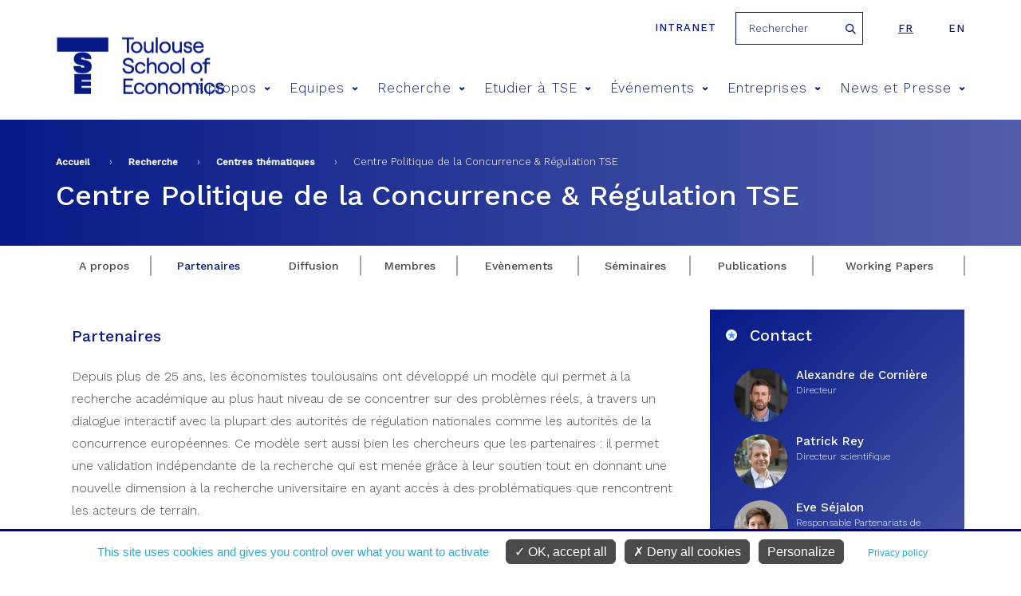

--- FILE ---
content_type: text/html; charset=utf-8
request_url: https://www.tse-fr.eu/fr/centre-concurrence-regulation?tabs=1
body_size: 10091
content:
<meta name="facebook-domain-verification" content="f517f6bbnc6xpkqiof1wu7cxsqeqm7" />
<!DOCTYPE html>
<html  lang="fr" dir="ltr" prefix="fb: https://ogp.me/ns/fb# og: https://ogp.me/ns#">
  <head>
    <meta charset="utf-8" />
<meta name="generator" content="Drupal 7 (http://drupal.org)" />
<link rel="image_src" href="https://www.tse-fr.eu/sites/default/files/TSE/images/illustrations/tse-co.jpg" />
<link rel="canonical" href="https://www.tse-fr.eu/fr/centre-concurrence-regulation" />
<link rel="shortlink" href="https://www.tse-fr.eu/fr/node/125695" />
<meta property="og:site_name" content="TSE" />
<meta property="og:type" content="article" />
<meta property="og:url" content="https://www.tse-fr.eu/fr/centre-concurrence-regulation" />
<meta property="og:title" content="Centre Politique de la Concurrence &amp; Régulation TSE" />
<meta property="og:updated_time" content="2025-10-13T18:12:23+02:00" />
<meta property="og:image" content="https://www.tse-fr.eu/sites/default/files/TSE/images/illustrations/tse-co.jpg" />
<meta property="article:published_time" content="2021-06-16T17:35:51+02:00" />
<meta property="article:modified_time" content="2025-10-13T18:12:23+02:00" />
    <title>Centre Politique de la Concurrence & Régulation TSE | TSE</title>
    <meta name="viewport" content="width=device-width, initial-scale=1.0, minimum-scale=1.0, maximum-scale=1.0,user-scalable=no"/>
    <meta name="facebook-domain-verification" content="f517f6bbnc6xpkqiof1wu7cxsqeqm7" />
    <link rel="icon" type="image/png" href="/favicon-96x96.png" sizes="96x96" />
    <link rel="icon" type="image/svg+xml" href="/favicon.svg" />
    <link rel="shortcut icon" href="/favicon.ico" />
    <link rel="apple-touch-icon" sizes="180x180" href="/apple-touch-icon.png" />
    <meta name="apple-mobile-web-app-title" content="TSE" />
    <link rel="manifest" href="/site.webmanifest" />
    <link href="https://fonts.googleapis.com/css?family=Roboto:300,400,700,900" rel="stylesheet">
    <link href="https://fonts.googleapis.com/css?family=Montserrat:300,400,500,600,700,900" rel="stylesheet">
    <link href="https://fonts.googleapis.com/css?family=Playfair+Display" rel="stylesheet">
    <link href="https://fonts.googleapis.com/css?family=Oswald:300,400,600,700" rel="stylesheet">
    <style>
@import url("https://www.tse-fr.eu/modules/aggregator/aggregator.css?t8ymnn");
@import url("https://www.tse-fr.eu/sites/all/modules/contrib/calendar/calendar/css/calendar_multiday.css?t8ymnn");
@import url("https://www.tse-fr.eu/modules/field/theme/field.css?t8ymnn");
@import url("https://www.tse-fr.eu/modules/poll/poll.css?t8ymnn");
@import url("https://www.tse-fr.eu/modules/search/search.css?t8ymnn");
@import url("https://www.tse-fr.eu/modules/user/user.css?t8ymnn");
@import url("https://www.tse-fr.eu/sites/all/modules/contrib/views/css/views.css?t8ymnn");
@import url("https://www.tse-fr.eu/sites/all/modules/contrib/ckeditor/css/ckeditor.css?t8ymnn");
</style>
<style>
@import url("https://www.tse-fr.eu/sites/all/modules/contrib/colorbox/styles/default/colorbox_style.css?t8ymnn");
@import url("https://www.tse-fr.eu/sites/all/modules/contrib/ctools/css/ctools.css?t8ymnn");
@import url("https://www.tse-fr.eu/sites/all/modules/contrib/panels/css/panels.css?t8ymnn");
@import url("https://www.tse-fr.eu/modules/locale/locale.css?t8ymnn");
@import url("https://www.tse-fr.eu/sites/all/modules/contrib/ajax_loader/css/throbber-general.css?t8ymnn");
@import url("https://www.tse-fr.eu/sites/all/modules/contrib/ajax_loader/css/circle.css?t8ymnn");
</style>
<style>
@import url("https://www.tse-fr.eu/sites/all/themes/tse/css/lib/idangerous.swiper.css?t8ymnn");
@import url("https://www.tse-fr.eu/sites/all/themes/tse/css/lib/selectric.css?t8ymnn");
@import url("https://www.tse-fr.eu/sites/all/themes/tse/css/fonts-tse.css?t8ymnn");
@import url("https://www.tse-fr.eu/sites/all/themes/tse/css/styles.css?t8ymnn");
</style>
    <script src="//ajax.googleapis.com/ajax/libs/jquery/1.12.4/jquery.min.js"></script>
<script>window.jQuery || document.write("<script src='/sites/all/modules/contrib/jquery_update/replace/jquery/1.12/jquery.min.js'>\x3C/script>")</script>
<script src="https://www.tse-fr.eu/misc/jquery-extend-3.4.0.js?v=1.12.4"></script>
<script src="https://www.tse-fr.eu/misc/jquery-html-prefilter-3.5.0-backport.js?v=1.12.4"></script>
<script src="https://www.tse-fr.eu/misc/jquery.once.js?v=1.2"></script>
<script src="https://www.tse-fr.eu/misc/drupal.js?t8ymnn"></script>
<script src="https://www.tse-fr.eu/sites/all/modules/contrib/jquery_update/js/jquery_browser.js?v=0.0.1"></script>
<script src="https://www.tse-fr.eu/sites/all/modules/contrib/jquery_update/replace/ui/external/jquery.cookie.js?v=67fb34f6a866c40d0570"></script>
<script src="https://www.tse-fr.eu/sites/all/modules/contrib/jquery_update/replace/jquery.form/4/jquery.form.min.js?v=4.2.1"></script>
<script src="https://www.tse-fr.eu/misc/form-single-submit.js?v=7.102"></script>
<script src="https://www.tse-fr.eu/misc/ajax.js?v=7.102"></script>
<script src="https://www.tse-fr.eu/sites/all/modules/contrib/jquery_update/js/jquery_update.js?v=0.0.1"></script>
<script src="https://www.tse-fr.eu/sites/all/modules/contrib/entityreference/js/entityreference.js?t8ymnn"></script>
<script src="https://www.tse-fr.eu/sites/all/modules/custom/services/js/services.js?t8ymnn"></script>
<script src="https://www.tse-fr.eu/sites/all/modules/cc/webform_paypal/webform_paypal.js?t8ymnn"></script>
<script src="https://www.tse-fr.eu/sites/default/files/languages/fr_gar9CTatEnLB_K1CJAOzazQQ86ASO-mc5j1xzpc8ZZo.js?t8ymnn"></script>
<script src="https://www.tse-fr.eu/sites/all/modules/contrib/colorbox/js/colorbox.js?t8ymnn"></script>
<script src="https://www.tse-fr.eu/sites/all/modules/contrib/colorbox/styles/default/colorbox_style.js?t8ymnn"></script>
<script src="https://www.tse-fr.eu/sites/all/modules/contrib/colorbox/js/colorbox_load.js?t8ymnn"></script>
<script src="https://www.tse-fr.eu/sites/all/modules/contrib/views/js/base.js?t8ymnn"></script>
<script src="https://www.tse-fr.eu/misc/progress.js?v=7.102"></script>
<script src="https://www.tse-fr.eu/sites/all/modules/contrib/views/js/ajax_view.js?t8ymnn"></script>
<script src="https://www.tse-fr.eu/sites/all/themes/tse/js/lib/modernizr.js?t8ymnn"></script>
<script src="https://www.tse-fr.eu/sites/all/themes/tse/js/lib/idangerous.swiper.min.js?t8ymnn"></script>
<script src="https://www.tse-fr.eu/sites/all/themes/tse/js/lib/jquery.hoverIntent.minified.js?t8ymnn"></script>
<script src="https://www.tse-fr.eu/sites/all/themes/tse/js/lib/jquery.selectric.min.js?t8ymnn"></script>
<script src="https://www.tse-fr.eu/sites/all/themes/tse/js/script.js?t8ymnn"></script>
<script>jQuery.extend(Drupal.settings, {"basePath":"\/","pathPrefix":"fr\/","setHasJsCookie":0,"ajaxPageState":{"theme":"tse","theme_token":"Os-fvhefe1eNxumHQY0iHfT2UZSWk1oyLuDm7u83tvI","jquery_version":"1.12","jquery_version_token":"Y-j2uqRIP1PEW7lE8enb_JvGk2HfJA9z0D7NsbOzsqE","js":{"sites\/all\/modules\/contrib\/views_infinite_scroll\/views-infinite-scroll.js":1,"sites\/all\/modules\/contrib\/ajax_loader\/js\/ajax-loader.js":1,"\/\/ajax.googleapis.com\/ajax\/libs\/jquery\/1.12.4\/jquery.min.js":1,"0":1,"misc\/jquery-extend-3.4.0.js":1,"misc\/jquery-html-prefilter-3.5.0-backport.js":1,"misc\/jquery.once.js":1,"misc\/drupal.js":1,"sites\/all\/modules\/contrib\/jquery_update\/js\/jquery_browser.js":1,"sites\/all\/modules\/contrib\/jquery_update\/replace\/ui\/external\/jquery.cookie.js":1,"sites\/all\/modules\/contrib\/jquery_update\/replace\/jquery.form\/4\/jquery.form.min.js":1,"misc\/form-single-submit.js":1,"misc\/ajax.js":1,"sites\/all\/modules\/contrib\/jquery_update\/js\/jquery_update.js":1,"sites\/all\/modules\/contrib\/entityreference\/js\/entityreference.js":1,"sites\/all\/modules\/custom\/services\/js\/services.js":1,"sites\/all\/modules\/cc\/webform_paypal\/webform_paypal.js":1,"public:\/\/languages\/fr_gar9CTatEnLB_K1CJAOzazQQ86ASO-mc5j1xzpc8ZZo.js":1,"sites\/all\/modules\/contrib\/colorbox\/js\/colorbox.js":1,"sites\/all\/modules\/contrib\/colorbox\/styles\/default\/colorbox_style.js":1,"sites\/all\/modules\/contrib\/colorbox\/js\/colorbox_load.js":1,"sites\/all\/modules\/contrib\/views\/js\/base.js":1,"misc\/progress.js":1,"sites\/all\/modules\/contrib\/views\/js\/ajax_view.js":1,"sites\/all\/themes\/tse\/js\/lib\/modernizr.js":1,"sites\/all\/themes\/tse\/js\/lib\/idangerous.swiper.min.js":1,"sites\/all\/themes\/tse\/js\/lib\/jquery.hoverIntent.minified.js":1,"sites\/all\/themes\/tse\/js\/lib\/jquery.selectric.min.js":1,"sites\/all\/themes\/tse\/js\/script.js":1},"css":{"modules\/system\/system.base.css":1,"modules\/system\/system.menus.css":1,"modules\/system\/system.messages.css":1,"modules\/system\/system.theme.css":1,"modules\/aggregator\/aggregator.css":1,"sites\/all\/modules\/contrib\/calendar\/calendar\/css\/calendar_multiday.css":1,"modules\/comment\/comment.css":1,"modules\/field\/theme\/field.css":1,"modules\/node\/node.css":1,"modules\/poll\/poll.css":1,"modules\/search\/search.css":1,"modules\/user\/user.css":1,"sites\/all\/modules\/contrib\/views\/css\/views.css":1,"sites\/all\/modules\/contrib\/ckeditor\/css\/ckeditor.css":1,"sites\/all\/modules\/contrib\/colorbox\/styles\/default\/colorbox_style.css":1,"sites\/all\/modules\/contrib\/ctools\/css\/ctools.css":1,"sites\/all\/modules\/contrib\/panels\/css\/panels.css":1,"modules\/locale\/locale.css":1,"sites\/all\/modules\/contrib\/ajax_loader\/css\/throbber-general.css":1,"sites\/all\/modules\/contrib\/ajax_loader\/css\/circle.css":1,"sites\/all\/themes\/zen\/system.base.css":1,"sites\/all\/themes\/zen\/system.menus.css":1,"sites\/all\/themes\/zen\/system.messages.css":1,"sites\/all\/themes\/zen\/system.theme.css":1,"sites\/all\/themes\/zen\/comment.css":1,"sites\/all\/themes\/zen\/node.css":1,"sites\/all\/themes\/tse\/css\/lib\/idangerous.swiper.css":1,"sites\/all\/themes\/tse\/css\/lib\/selectric.css":1,"sites\/all\/themes\/tse\/css\/fonts-tse.css":1,"sites\/all\/themes\/tse\/css\/styles.css":1}},"colorbox":{"opacity":"0.85","current":"{current} sur {total}","previous":"\u00ab Pr\u00e9c.","next":"Suivant \u00bb","close":"Fermer","maxWidth":"98%","maxHeight":"98%","fixed":true,"mobiledetect":true,"mobiledevicewidth":"480px","file_public_path":"\/sites\/default\/files","specificPagesDefaultValue":"admin*\nimagebrowser*\nimg_assist*\nimce*\nnode\/add\/*\nnode\/*\/edit\nprint\/*\nprintpdf\/*\nsystem\/ajax\nsystem\/ajax\/*"},"better_exposed_filters":{"views":{"groupe_visuel":{"displays":{"block":{"filters":[]}}},"bloc_partenaires":{"displays":{"block":{"filters":[]}}},"focus":{"displays":{"t2":{"filters":[]}}},"membres":{"displays":{"block_8":{"filters":[]}}},"references_objets_oai":{"displays":{"groups_events_incom":{"filters":[]},"groups_events_past":{"filters":[]},"block_7":{"filters":[]}}}}},"urlIsAjaxTrusted":{"\/fr\/centre-concurrence-regulation?tabs=1":true,"\/fr\/views\/ajax":true},"views_infinite_scroll":{"img_path":"https:\/\/www.tse-fr.eu\/sites\/all\/modules\/contrib\/views_infinite_scroll\/images\/ajax-loader.gif","scroll_threshold":200},"views":{"ajax_path":"\/fr\/views\/ajax","ajaxViews":{"views_dom_id:48ac516618235223f8a99f1bdb54964b":{"view_name":"membres","view_display_id":"block_8","view_args":"1777+86109\/125499","view_path":"node\/125695","view_base_path":"people","view_dom_id":"48ac516618235223f8a99f1bdb54964b","pager_element":0},"views_dom_id:ebde0d68dac9daf0de2b61e34437252e":{"view_name":"references_objets_oai","view_display_id":"groups_events_incom","view_args":"tse:program:competition_regulation\/837+842+853\/3881\/all","view_path":"node\/125695","view_base_path":"research\/publications","view_dom_id":"ebde0d68dac9daf0de2b61e34437252e","pager_element":0},"views_dom_id:7913e1f63145649631f1774477e03955":{"view_name":"references_objets_oai","view_display_id":"groups_events_past","view_args":"tse:program:competition_regulation\/837+842+853\/3881\/all","view_path":"node\/125695","view_base_path":"research\/publications","view_dom_id":"7913e1f63145649631f1774477e03955","pager_element":0},"views_dom_id:fcb65d58730aa6ce89f8ea9c90d33d33":{"view_name":"references_objets_oai","view_display_id":"groups_events_incom","view_args":"tse:program:competition_regulation\/831\/5008\/all","view_path":"node\/125695","view_base_path":"research\/publications","view_dom_id":"fcb65d58730aa6ce89f8ea9c90d33d33","pager_element":0},"views_dom_id:01387b06a8b2ceb4d6736f49fcabf24c":{"view_name":"references_objets_oai","view_display_id":"groups_events_past","view_args":"tse:program:competition_regulation\/831\/5008\/all","view_path":"node\/125695","view_base_path":"research\/publications","view_dom_id":"01387b06a8b2ceb4d6736f49fcabf24c","pager_element":0},"views_dom_id:7a1dad1f47ef7a71db6debfef1e26c87":{"view_name":"references_objets_oai","view_display_id":"block_7","view_args":"tse:program:competition_regulation\/829+835+843+844+848","view_path":"node\/125695","view_base_path":"research\/publications","view_dom_id":"7a1dad1f47ef7a71db6debfef1e26c87","pager_element":0},"views_dom_id:6d245b77f7171d1f5988cfd14b172ee0":{"view_name":"references_objets_oai","view_display_id":"block_7","view_args":"tse:program:competition_regulation\/845","view_path":"node\/125695","view_base_path":"research\/publications","view_dom_id":"6d245b77f7171d1f5988cfd14b172ee0","pager_element":0}}},"ajaxThrobber":{"markup":"\u003Cdiv class=\u0022ajax-throbber sk-circle\u0022\u003E\n              \u003Cdiv class=\u0022sk-circle1 sk-child\u0022\u003E\u003C\/div\u003E\n              \u003Cdiv class=\u0022sk-circle2 sk-child\u0022\u003E\u003C\/div\u003E\n              \u003Cdiv class=\u0022sk-circle3 sk-child\u0022\u003E\u003C\/div\u003E\n              \u003Cdiv class=\u0022sk-circle4 sk-child\u0022\u003E\u003C\/div\u003E\n              \u003Cdiv class=\u0022sk-circle5 sk-child\u0022\u003E\u003C\/div\u003E\n              \u003Cdiv class=\u0022sk-circle6 sk-child\u0022\u003E\u003C\/div\u003E\n              \u003Cdiv class=\u0022sk-circle7 sk-child\u0022\u003E\u003C\/div\u003E\n              \u003Cdiv class=\u0022sk-circle8 sk-child\u0022\u003E\u003C\/div\u003E\n              \u003Cdiv class=\u0022sk-circle9 sk-child\u0022\u003E\u003C\/div\u003E\n              \u003Cdiv class=\u0022sk-circle10 sk-child\u0022\u003E\u003C\/div\u003E\n              \u003Cdiv class=\u0022sk-circle11 sk-child\u0022\u003E\u003C\/div\u003E\n              \u003Cdiv class=\u0022sk-circle12 sk-child\u0022\u003E\u003C\/div\u003E\n            \u003C\/div\u003E","hideAjaxMessage":1}});</script>

    <script type="text/javascript"
            src="https://www.tse-fr.eu/sites/all/modules/custom/cc_rgpd/js/tarteaucitron/tarteaucitron.js"></script>
    <script type="text/javascript">
      tarteaucitron.init({
        "privacyUrl": "/legal-information", /* Privacy policy url */

        "hashtag": "#cookie", /* Open the panel with this hashtag */
        "cookieName": "tarteaucitron", /* Cookie name */

        "orientation": "bottom", /* Banner position (top - bottom) */

        "groupServices": false, /* Group services by category */

        "showAlertSmall": false, /* Show the small banner on bottom right */
        "cookieslist": false, /* Show the cookie list */

        "closePopup": false, /* Show a close X on the banner */

        "showIcon": false, /* Show cookie icon to manage cookies */
        //"iconSrc": "", /* Optionnal: URL or base64 encoded image */
        "iconPosition": "BottomRight", /* BottomRight, BottomLeft, TopRight and TopLeft */

        "adblocker": false, /* Show a Warning if an adblocker is detected */

        "DenyAllCta" : true, /* Show the deny all button */
        "AcceptAllCta" : true, /* Show the accept all button when highPrivacy on */
        "highPrivacy": true, /* HIGHLY RECOMMANDED Disable auto consent */

        "handleBrowserDNTRequest": false, /* If Do Not Track == 1, disallow all */

        "removeCredit": true, /* Remove credit link */
        "moreInfoLink": true, /* Show more info link */

        "useExternalCss": false, /* If false, the tarteaucitron.css file will be loaded */
        "useExternalJs": false, /* If false, the tarteaucitron.js file will be loaded */

        //"cookieDomain": ".my-multisite-domaine.fr", /* Shared cookie for multisite */

        "readmoreLink": "", /* Change the default readmore link */

        "mandatory": true, /* Show a message about mandatory cookies */
      });

      // Matomo
      tarteaucitron.user.matomoId = 1;
      tarteaucitron.user.matomoHost = "https://tsefr.matomo.cloud/";
      //tarteaucitron.user.matomoHost = 'https://iast.matomo.cloude/';

            tarteaucitron.user.matomoSecId = 19;
      
      //Facebook
      tarteaucitron.user.facebookpixelId = '4504764012896974'; //'203092126865444' //le deuxième (plus ancien) est-il à mettre aussi ?
      tarteaucitron.user.facebookpixelMore = function () { /* add here your optionnal facebook pixel function */ };

      //Linkedin
      tarteaucitron.user.linkedininsighttag = '2236097'; //'2013668' //le deuxième (plus ancien) est-il à mettre aussi ?

      (tarteaucitron.job = tarteaucitron.job || []).push('youtube', 'facebookpixel', 'linkedininsighttag', 'matomo');
    </script>
  </head>
  <body class="html not-front not-logged-in no-sidebars page-node page-node- page-node-125695 node-type-groupe-de-recherche gab_groupe i18n-fr section-centre-concurrence-regulation" >
    <div class="filter-hover"></div>
          <p class="skip-link__wrapper">
        <a href="#main-menu"
           class="skip-link visually-hidden visually-hidden--focusable"
           id="skip-link">Jump to navigation        </a>
      </p>
            

<header class="header" role="banner">

    <div class="center-wrap">
      <a href="https://tsefr.sharepoint.com/SitePages/Accueil.aspx"
         class="header-link"
         title="intranet"
         target="_blank"
         rel="nofollow"
      >Intranet</a>
              <form class="search-block-form" action="/fr/centre-concurrence-regulation?tabs=1" method="post" id="search-block-form--2" accept-charset="UTF-8"><div><div class="container-inline">
      <h2 class="element-invisible">Formulaire de recherche</h2>
    <div class="form-item form-type-textfield form-item-search-block-form">
  <label class="element-invisible" for="edit-search-block-form--4">Rechercher </label>
 <input title="Indiquer les termes à rechercher" placeholder="Rechercher" type="text" id="edit-search-block-form--4" name="search_block_form" value="" size="15" maxlength="128" class="form-text" />
</div>
<div class="form-actions form-wrapper" id="edit-actions--2"><input type="submit" id="edit-submit--2" name="op" value="Rechercher" class="form-submit" /></div><input type="hidden" name="form_build_id" value="form-czZXxU_pVXwFskDJN3Egl3Cl0bYEEDvYSNUePO4aVTk" />
<input type="hidden" name="form_id" value="search_block_form" />
</div>
</div></form>            

<ul class="language-switcher-locale-url"><li class="fr first active"><a href="/fr/centre-concurrence-regulation" class="language-link active" xml:lang="fr" title="Centre Politique de la Concurrence &amp; Régulation TSE">fr</a></li>
<li class="en last"><a href="/competition-regulation?lang=en" class="language-link" xml:lang="en" title="TSE Competition Policy &amp; Regulation Center">en</a></li>
</ul>    </div>

    <div class="center-wrap">
      <a href="/fr" title="Accueil"
         rel="home" class="logo"><img
                  src="/sites/all/themes/tse/images/site/logo-tse.png"
                  alt="Accueil"/></a>

      <span class="menu-mobile">
          <span>&nbsp;</span>
      </span>

      <!--      menu principal-->
      <nav class="main-menu">
    <ul>
                    <li><a href="/fr/propos-4" title="A propos">A propos<span class="icon icon-arrow-bottom"></span></a>
                                <div>
                                        <h2>A propos</h2>
                    <ul>
                                                <li><a href="/fr/apropos"><span class="icon icon-pipe"></span> Vivre l'économie</a></li>
                                                <li><a href="https://www.tse-fr.eu/fr/apropos?qt-embed_generic_tabs=1#qt-embed_generic_tabs"><span class="icon icon-pipe"></span> Notre vision</a></li>
                                                <li><a href="https://www.tse-fr.eu/fr/apropos?qt-embed_generic_tabs=2#qt-embed_generic_tabs"><span class="icon icon-pipe"></span> Gouvernance</a></li>
                                                <li><a href="https://www.tse-fr.eu/fr/apropos?qt-embed_generic_tabs=3#qt-embed_generic_tabs"><span class="icon icon-pipe"></span> Recherche</a></li>
                                                <li><a href="https://www.tse-fr.eu/fr/apropos?qt-embed_generic_tabs=4#qt-embed_generic_tabs"><span class="icon icon-pipe"></span> Education</a></li>
                                                <li><a href="https://www.tse-fr.eu/fr/apropos?qt-embed_generic_tabs=5#qt-embed_generic_tabs"><span class="icon icon-pipe"></span> Partenariats</a></li>
                                                <li><a href="https://www.tse-fr.eu/fr/apropos?qt-embed_generic_tabs=6#qt-embed_generic_tabs"><span class="icon icon-pipe"></span> Nos donateurs</a></li>
                                                <li><a href="https://www.tse-fr.eu/fr/apropos?qt-embed_generic_tabs=7#qt-embed_generic_tabs"><span class="icon icon-pipe"></span> Histoire</a></li>
                                                <li><a href="https://www.tse-fr.eu/fr/apropos?qt-embed_generic_tabs=8#qt-embed_generic_tabs"><span class="icon icon-pipe"></span> Comité anti-harcèlement CARE</a></li>
                                            </ul>
                </div>
                            </li>
                    <li><a href="/fr/people" title="Equipes">Equipes<span class="icon icon-arrow-bottom"></span></a>
                                <div>
                                            <img src="https://www.tse-fr.eu/sites/default/files/styles/main_menu_image/public/menuimage/2022_tse_group_picture_0.jpg?itok=cuhAofYL" />
                                        <h2>Equipes</h2>
                    <ul>
                                                <li><a href="/fr/people/1777/-1/-1"><span class="icon icon-pipe"></span> Professeurs</a></li>
                                                <li><a href="/fr/people/32410/-1/-1"><span class="icon icon-pipe"></span> Professeurs affiliés</a></li>
                                                <li><a href="/fr/people/86109/-1/-1"><span class="icon icon-pipe"></span> Membres associés</a></li>
                                                <li><a href="/fr/people/32414/-1/-1"><span class="icon icon-pipe"></span> Visiteurs longue durée</a></li>
                                                <li><a href="/fr/people/86110/-1/-1"><span class="icon icon-pipe"></span> Post-Docs, Ingénieurs et Assistants</a></li>
                                                <li><a href="/fr/people/32411/-1/-1"><span class="icon icon-pipe"></span> Doctorants</a></li>
                                                <li><a href="/fr/people/32412/-1/-1"><span class="icon icon-pipe"></span> Administration</a></li>
                                            </ul>
                </div>
                            </li>
                    <li><a href="/fr/recherche" title="Recherche">Recherche<span class="icon icon-arrow-bottom"></span></a>
                                <div>
                                            <img src="https://www.tse-fr.eu/sites/default/files/styles/main_menu_image/public/menuimage/chercheurs_tse_28.jpg?itok=OH9D3z1C" />
                                        <h2>Recherche</h2>
                    <ul>
                                                <li><a href="/fr/groupes-thematiques"><span class="icon icon-pipe"></span> Groupes thématiques en économie</a></li>
                                                <li><a href="/fr/groups/departement-deconomie"><span class="icon icon-pipe"></span> Département d'Economie (en anglais)</a></li>
                                                <li><a href="https://www.tse-fr.eu/fr/departement-de-mathematiques-et-statistique"><span class="icon icon-pipe"></span> Département de Mathématiques et Statistique</a></li>
                                                <li><a href="/fr/departement-des-sciences-sociales-et-comportementales"><span class="icon icon-pipe"></span> Département sciences sociales et comportementales</a></li>
                                                <li><a href="/fr/research/publications"><span class="icon icon-pipe"></span> Publications</a></li>
                                                <li><a href="/fr/resumes-de-publications-recentes"><span class="icon icon-pipe"></span> Catalogue de résumés de publications récentes</a></li>
                                                <li><a href="https://www.tse-fr.eu/fr/tsepartenariat"><span class="icon icon-pipe"></span> Recherche partenariale</a></li>
                                                <li><a href="https://www.tse-fr.eu/fr/tsepartenariat?qt-embed_generic_tabs=2#qt-embed_generic_tabs"><span class="icon icon-pipe"></span> Centres thématiques</a></li>
                                                <li><a href="/fr/projets-recherche"><span class="icon icon-pipe"></span> Bourses et financements</a></li>
                                                <li><a href="/fr/node/116792"><span class="icon icon-pipe"></span> Job market</a></li>
                                                <li><a href="/fr/laboratoire-deconomie-experimentale"><span class="icon icon-pipe"></span> Laboratoire d'économie expérimentale</a></li>
                                                <li><a href="/fr/bibliotheques"><span class="icon icon-pipe"></span> Bibliothèques</a></li>
                                                <li><a href="/fr/donnees-et-calcul"><span class="icon icon-pipe"></span> Données et Calcul</a></li>
                                                <li><a href="/fr/departement-de-mathematiques-et-statistique"><span class="icon icon-pipe"></span> Département de Mathématiques et Statistique</a></li>
                                                <li><a href="/fr/notices-dinformation-rgpd-tse"><span class="icon icon-pipe"></span> Notices d'information RGPD</a></li>
                                            </ul>
                </div>
                            </li>
                    <li><a href="/fr/former-les-talents-de-demain" title="Etudier à TSE">Etudier à TSE<span class="icon icon-arrow-bottom"></span></a>
                                <div>
                                            <img src="https://www.tse-fr.eu/sites/default/files/styles/main_menu_image/public/menuimage/34614005665_7107abd6fd_k.jpg?itok=FXsPqkne" />
                                        <h2>Etudier à TSE</h2>
                    <ul>
                                                <li><a href="/fr/admission"><span class="icon icon-pipe"></span> Admissions</a></li>
                                                <li><a href="/fr/licences"><span class="icon icon-pipe"></span> Licences</a></li>
                                                <li><a href="/fr/masters-doctorats"><span class="icon icon-pipe"></span> Masters</a></li>
                                                <li><a href="/fr/diplomes-duniversite"><span class="icon icon-pipe"></span> Diplômes d'université</a></li>
                                                <li><a href="/fr/programme-doctoral"><span class="icon icon-pipe"></span> Doctorat</a></li>
                                                <li><a href="https://www.tse-fr.eu/fr/programme-doctoral?qt-embed_generic_tabs=1#qt-embed_generic_tabs"><span class="icon icon-pipe"></span> Placement de nos doctorants</a></li>
                                                <li><a href="https://www.tse-fr.eu/job-market-candidates-tse"><span class="icon icon-pipe"></span> Job market de nos doctorants</a></li>
                                                <li><a href="https://www.tse-fr.eu/executive-education"><span class="icon icon-pipe"></span> Executive Education</a></li>
                                                <li><a href="https://www.tse-fr.eu/toulouse-summer-school-quantitative-social-sciences"><span class="icon icon-pipe"></span> Summer School</a></li>
                                                <li><a href="/fr/campus"><span class="icon icon-pipe"></span> Campus / Vie étudiante</a></li>
                                                <li><a href="/fr/international"><span class="icon icon-pipe"></span> International</a></li>
                                                <li><a href="/fr/mobilite-et-cesure"><span class="icon icon-pipe"></span> Mobilité et césure</a></li>
                                                <li><a href="/fr/carrieres-etudiants-tse"><span class="icon icon-pipe"></span> Carrières</a></li>
                                                <li><a href="/fr/scolarite"><span class="icon icon-pipe"></span> Scolarité</a></li>
                                                <li><a href="/fr/alumni-community"><span class="icon icon-pipe"></span> Alumni</a></li>
                                                <li><a href="/fr/Students_chat"><span class="icon icon-pipe"></span> Discuter avec nos étudiants</a></li>
                                                <li><a href="https://tse-junior.com/"><span class="icon icon-pipe"></span> TSE Junior Etudes</a></li>
                                            </ul>
                </div>
                            </li>
                    <li><a href="/fr/events/conferences" title="Événements">Événements<span class="icon icon-arrow-bottom"></span></a>
                                <div>
                                            <img src="https://www.tse-fr.eu/sites/default/files/styles/main_menu_image/public/menuimage/conference_0.jpg?itok=1z58YKK6" />
                                        <h2>Événements</h2>
                    <ul>
                                                <li><a href="/fr/events/conferences"><span class="icon icon-pipe"></span> Conférences</a></li>
                                                <li><a href="/fr/events/seminars"><span class="icon icon-pipe"></span> Séminaires</a></li>
                                                <li><a href="/fr/prix-tse"><span class="icon icon-pipe"></span> Prix TSE</a></li>
                                                <li><a href="/fr/futurapolis-planete"><span class="icon icon-pipe"></span> Futurapolis Planète</a></li>
                                                <li><a href="https://www.tse-fr.eu/sites/default/files/TSE/documents/doc/visiteurs/planning.visiteurs.pdf"><span class="icon icon-pipe"></span> Visiteurs de la semaine</a></li>
                                            </ul>
                </div>
                            </li>
                    <li><a href="/fr/entreprises" title="Entreprises">Entreprises<span class="icon icon-arrow-bottom"></span></a>
                                <div>
                                            <img src="https://www.tse-fr.eu/sites/default/files/styles/main_menu_image/public/menuimage/conference_forum_1.jpg?itok=BmtrvkAk" />
                                        <h2>Entreprises</h2>
                    <ul>
                                                <li><a href="/fr/campagne_tse_faire_un_don"><span class="icon icon-pipe"></span> Giving to TSE - Faire un don</a></li>
                                                <li><a href="/fr/carrieres-employeurs"><span class="icon icon-pipe"></span> Relations Ecole Entreprises</a></li>
                                                <li><a href="https://www.tse-fr.eu/fr/carrieres-employeurs?qt-embed_generic_tabs=2#qt-embed_generic_tabs"><span class="icon icon-pipe"></span> Verser la taxe d'apprentissage</a></li>
                                                <li><a href="/fr/tsepartenariat"><span class="icon icon-pipe"></span> Recherche partenariale</a></li>
                                                <li><a href="https://www.tse-fr.eu/fr/alumni-community"><span class="icon icon-pipe"></span> Relations alumni</a></li>
                                                <li><a href="https://www.tse-fr.eu/executive-education"><span class="icon icon-pipe"></span> Executive Education</a></li>
                                            </ul>
                </div>
                            </li>
                    <li><a href="/fr/news-et-presse" title="News et Presse">News et Presse<span class="icon icon-arrow-bottom"></span></a>
                                <div>
                                        <h2>News et Presse</h2>
                    <ul>
                                                <li><a href="/fr/debate/all"><span class="icon icon-pipe"></span> Tribunes</a></li>
                                                <li><a href="/fr/news/all"><span class="icon icon-pipe"></span> Les actualités</a></li>
                                                <li><a href="/fr/media/documents"><span class="icon icon-pipe"></span> Média/Presse</a></li>
                                                <li><a href="/fr/tse-mag"><span class="icon icon-pipe"></span> Magazines</a></li>
                                                <li><a href="/fr/rapports-dactivite-TSE"><span class="icon icon-pipe"></span> Rapports d'activité</a></li>
                                                <li><a href="/fr/headline-research/all"><span class="icon icon-pipe"></span> Recherche à la une</a></li>
                                            </ul>
                </div>
                            </li>
            </ul>
</nav>
        <!--      recherche-->

              </div>
</header>
<section>
  <div class="bloc-titre">
      <div class="center-wrap">
      <!--  -->        <nav class="breadcrumb" role="navigation"><h2 class="breadcrumb__title">Vous êtes ici</h2><ol class="breadcrumb__list"><li class="breadcrumb__item"><a href="/fr">Accueil</a><span class="breadcrumb__separator"> › </span></li><li class="breadcrumb__item"><a href="/fr/recherche">Recherche</a><span class="breadcrumb__separator"> › </span></li><li class="breadcrumb__item"><a href="https://www.tse-fr.eu/fr/tsepartenariat?qt-embed_generic_tabs=2#qt-embed_generic_tabs">Centres thématiques</a><span class="breadcrumb__separator"> › </span></li><li class="breadcrumb__item">Centre Politique de la Concurrence &amp; Régulation TSE</li></ol></nav>      <!--    <a href="#skip-link" class="visually-hidden visually-hidden--focusable" id="main-content">Back to top</a>-->
      <!--  -->                    <h1 class="titre1">Centre Politique de la Concurrence &amp; Régulation TSE</h1>
                      </div>
  </div>
    
<!--  -->        


<article class="node node-groupe-de-recherche view-mode-full node-125695">
  <div class="menu-interne onglets-large">
    <ul>
              <li class=""><a href="/fr/centre-concurrence-regulation?tabs=0" class="active">A propos</a></li>
              <li class="active"><a href="/fr/centre-concurrence-regulation?tabs=1" class="active">Partenaires</a></li>
              <li class=""><a href="/fr/centre-concurrence-regulation?tabs=2" class="active">Diffusion</a></li>
              <li class=""><a href="/fr/centre-concurrence-regulation?tabs=3" class="active">Membres</a></li>
              <li class=""><a href="/fr/centre-concurrence-regulation?tabs=4" class="active">Evènements</a></li>
              <li class=""><a href="/fr/centre-concurrence-regulation?tabs=5" class="active">Séminaires</a></li>
              <li class=""><a href="/fr/centre-concurrence-regulation?tabs=6" class="active">Publications</a></li>
              <li class=""><a href="/fr/centre-concurrence-regulation?tabs=7" class="active">Working Papers</a></li>
          </ul>
  </div>
  <div class="center-wrap">


          <div class="col">
          <h3>Partenaires</h3><div class="chapeau"><p></p></div><div class="contenu"><p>Depuis plus de 25 ans, les économistes toulousains ont développé un modèle qui permet à la recherche académique au plus haut niveau de se concentrer sur des problèmes réels, à travers un dialogue interactif avec la plupart des autorités de régulation nationales comme les autorités de la concurrence européennes. Ce modèle sert aussi bien les chercheurs que les partenaires : il permet une validation indépendante de la recherche qui est menée grâce à leur soutien tout en donnant une nouvelle dimension à la recherche universitaire en ayant accès à des problématiques que rencontrent les acteurs de terrain.</p>
<p>Nos partenaires contribuent aux activités scientifiques du Centre Politique de la Concurrence &amp; Régulation. Leur soutien est essentiel pour aider le Centre à devenir l'un des meilleurs centres de recherche axés sur l'économie de la concurrence &amp; régulation.</p>
<ul>
<li>Autorité de la Régulation des Transport (ART)</li>
<li><a href="/fr/groups/partenariat-joint-research-center-tse">Joint Research Center</a> (JRC)</li>
<li><a href="/fr/groups/partenariat-autorites-nationales-de-la-concurrence-nordiques-tse">Autorités nationales de la concurrence</a> (ANC) nordiques - Danemark, Islande, Finlande et Norvège</li>
</ul>
</div>        </div>
    
<!--    Right col-->
        <div class="col">
      
      <div class="b-infos people">
      <h2>Contact</h2>
            <ul>
                  <li>
                        <a href="/fr/people/alexandre-de-corniere">
              
              <figure><img src="https://www.tse-fr.eu/sites/default/files/styles/member_external/public/externals/1570a79464fb1126363d7ff0921f1e7b.png?itok=K93u88aC" width="130" height="130" alt="Alexandre de Cornière" /></figure>              <span>Alexandre de Cornière</span>
              <span class="function">Directeur</span>
                          </a>
                    </li>
                  <li>
                        <a href="/fr/people/patrick-rey">
              
              <figure><img src="https://www.tse-fr.eu/sites/default/files/styles/member_external/public/externals/709f2c0d335fc19ddfe6ba5ec47647ab.jpg?itok=wBWMGjC1" width="130" height="130" alt="Patrick Rey" /></figure>              <span>Patrick Rey</span>
              <span class="function">Directeur scientifique</span>
                          </a>
                    </li>
                  <li>
                        <a href="/fr/people/eve-sejalon">
              
              <figure><img src="https://www.tse-fr.eu/sites/default/files/styles/member_external/public/externals/3ebc01d22990999f37143e309ccd8029.png?itok=Z4iaqS1K" width="130" height="130" alt="Eve Séjalon" /></figure>              <span>Eve Séjalon</span>
              <span class="function">Responsable Partenariats de recherche et Centres</span>
                          </a>
                    </li>
                  <li>
                        <a href="/fr/people/cecile-miglos">
              
              <figure><img src="https://www.tse-fr.eu/sites/default/files/styles/member_external/public/externals/5875e769ade7ed09cb18467de320ffbb.jpg?itok=o1EGr7v1" width="130" height="130" alt="Cécile Miglos" /></figure>              <span>Cécile Miglos</span>
              <span class="function">Chargée de mission communication partenariats et centres</span>
                          </a>
                    </li>
              </ul>
    </div>
  
  <!--docs-->
  
  <!--related content -->
    
  <!--docs-->
      <div class="b-infos doc">
            <ul>
                  <li><a href="https://www.tse-fr.eu/fr/tsepartenariats?qt-embed_generic_tabs=3#qt-embed_generic_tabs" class="link">Devenir partenaire</a></li>
                  <li><a href="https://www.tse-fr.eu/sites/default/files/medias/2021_charter.pdf" class="link">Charte d&#039;intégrité scientifique de TSE</a></li>
              </ul>
    </div>
  
  <!--related content -->
      </div>
      </div>
</article>  

    
</section>


<footer>
    <!--      menu secondaire-->
    
    <div class="content">
        <h3>Contacts</h3>
        <div class="col">
                        <p class="map"><a href="https://goo.gl/maps/4CRmeZ5oPyWJDMjg7"><i class="icon icon-marker"></i> Voir sur la carte</a></p>
                                      <p>
	Enseignement : +33(0)5 61 63 36 90  / +33(0)5 61 63 35 29<br />
	Recherche : +33(0)5 61 12 85 89
</p>
                        <br /><a href="/fr/contact" class="btn">Contactez-nous</a>
        </div>
        <div class="col">
            <p class="MsoPlainText">
	<strong>Toulouse School of Economics</strong>
</p>
<p class="MsoPlainText">
	1, Esplanade de l'Université
</p>
<p class="MsoPlainText">
	31080 Toulouse Cedex 06
</p>
<p>
	<span style="font-size:11.0pt"><span style="font-family:&quot;Calibri&quot;,sans-serif">FRANCE</span></span>
</p>
        </div>
        <br />
        <div class="view view-bloc-partenaires view-id-bloc_partenaires view-display-id-block view-dom-id-8c42bee4917eb7ad5e456ace8fb45740">
        
  
  
      <div class="view-content">
      <div class="item-list">    <ul>          <li class="">  
          <a href='https://www.gouvernement.fr/' target='_blank'><img src="https://www.tse-fr.eu/sites/default/files/styles/image_partenaire/public/partenaires/images/1024px-republique-francaise-logo.svg_.png?itok=ZRHZf6jn" width="70" height="70" alt="" /></a>  </li>
          <li class="">  
          <a href='http://www.ut-capitole.fr/' target='_blank'><img src="https://www.tse-fr.eu/sites/default/files/styles/image_partenaire/public/partenaires/images/logo_utcapitole_carre_rvb_9_9cm_144pp_0.jpg?itok=R9jPy-Oi" width="70" height="70" alt="" /></a>  </li>
          <li class="">  
          <a href='http://www.cnrs.fr/' target='_blank'><img src="https://www.tse-fr.eu/sites/default/files/styles/image_partenaire/public/partenaires/images/cnrs_bleu.png?itok=vxgr_SO0" width="70" height="70" alt="cnrs" /></a>  </li>
          <li class="">  
          <a href='http://www.inra.fr/' target='_blank'><img src="https://www.tse-fr.eu/sites/default/files/styles/image_partenaire/public/partenaires/images/logo-inrae_transparent_002.png?itok=MPj_dmH1" width="70" height="70" alt="" /></a>  </li>
          <li class="">  
          <a href='https://www.enseignementsup-recherche.gouv.fr/pid24578/investissements-d-avenir.html' target='_blank'><img src="https://www.tse-fr.eu/sites/default/files/styles/image_partenaire/public/partenaires/images/600px-logo-investir_lavenir.png?itok=0nAxRvEN" width="70" height="70" alt="" /></a>  </li>
          <li class="">  
          <a href='https://www.enseignementsup-recherche.gouv.fr/fr/investissements-avenir' target='_blank'><img src="https://www.tse-fr.eu/sites/default/files/styles/image_partenaire/public/partenaires/images/logotype-rouge-bleu_1.png?itok=2YsART9T" width="70" height="70" alt="france 2030" /></a>  </li>
      </ul></div>    </div>
  
  
  
  
  
  
</div>                <!--    menu tout en bas en ligne-->
        <ul class="menu footer-front-menu"><li class="menu__item is-leaf first leaf"><a href="/fr/venir-toulouse-school-economics" class="menu__link">Accès</a></li>
<li class="menu__item is-leaf leaf"><a href="/fr/news/all" class="menu__link">Toutes les actualités</a></li>
<li class="menu__item is-leaf leaf"><a href="/fr/recrutement" class="menu__link">Recrutement</a></li>
<li class="menu__item is-leaf leaf"><a href="/fr/batiment_tse" class="menu__link">Bâtiment TSE</a></li>
<li class="menu__item is-leaf leaf"><a href="/fr/marches-publics" class="menu__link">Marchés Publics</a></li>
<li class="menu__item is-leaf leaf"><a href="/fr/foire-aux-questions" class="menu__link">Foire aux questions</a></li>
<li class="menu__item is-leaf leaf"><a href="https://www.tse-fr.eu/fr/centre-concurrence-regulation#cookie" class="menu__link">Gestion des cookies</a></li>
<li class="menu__item is-leaf last leaf"><a href="/fr/mentions-legales" class="menu__link">Mentions légales</a></li>
</ul>    </div>

    <ul class="social-link">
        <li><a href="https://www.threads.net/@tse_toulouse" target="_blank"><i class="icon icon-Threads"></i>Threads</a></li>
        <li><a href="https://bsky.app/profile/tse-fr.eu" target="_blank"><i class="icon icon-Bluesky"></i>Bluesky</a></li>
        <li><a href="https://www.flickr.com/photos/125305412@N02/collections" target="_blank"><i class="icon icon-flickr"></i>Flickr</a></li>
        <li><a href="https://www.youtube.com/user/TSECHANNEL" target="_blank"><i class="icon icon-youtube"></i>Youtube</a></li>
        <li><a href="https://www.linkedin.com/company/toulouse-school-of-economics" target="_blank"><i class="icon icon-linkedin"></i>Linkedin</a></li>
        <li><a href="https://www.instagram.com/tse_toulouse/" target="_blank"><i class="icon icon-instagram"></i>Instagram</a></li>
        <li><a href="https://www.tiktok.com/@toulouseschooleconomics" target="_blank"><i class="icon icon-logo-tiktok"></i>Tik-Tok</a></li>
    </ul>
</footer>
<!-- <script src="https://www.paypal.com/sdk/js?client-id=sb&currency=EUR"></script>
<script>
paypal.Buttons({
    createOrder: function(data, actions) {
        // Set up the transaction
        return actions.order.create({
            purchase_units: [{
                amount: {
                    value: '2'
                }
            }]
        });
    }
}).render('.webform-paypal-form');
</script> -->


    <script src="https://www.tse-fr.eu/sites/all/modules/contrib/views_infinite_scroll/views-infinite-scroll.js?t8ymnn"></script>
<script src="https://www.tse-fr.eu/sites/all/modules/contrib/ajax_loader/js/ajax-loader.js?t8ymnn"></script>
  </body>
</html>


--- FILE ---
content_type: text/css
request_url: https://www.tse-fr.eu/sites/all/themes/tse/css/fonts-tse.css?t8ymnn
body_size: 648
content:
@font-face {
  font-family: 'tse';
  src:  url('../fonts/tse.eot?oavgso');
  src:  url('../fonts/tse.eot?oavgso#iefix') format('embedded-opentype'),
  url('../fonts/tse.ttf?oavgso') format('truetype'),
  url('../fonts/tse.woff?oavgso') format('woff'),
  url('../fonts/tse.svg?oavgso#tse') format('svg');
  font-weight: normal;
  font-style: normal;
}

.icon {
  /* use !important to prevent issues with browser extensions that change fonts */
  font-family: 'tse' !important;
  speak: none;
  font-style: normal;
  font-weight: normal;
  font-variant: normal;
  text-transform: none;
  line-height: 1;

  /* Better Font Rendering =========== */
  -webkit-font-smoothing: antialiased;
  -moz-osx-font-smoothing: grayscale;
}

.icon-Bluesky:before {
  content: "\e907";
}
.icon-Threads:before {
  content: "\e921";
}
.icon-icon-X:before {
  content: "\e900";
}
.icon-logo-tiktok:before {
  content: "\e901";
}
.icon-play:before {
  content: "\e902";
}
.icon-checked:before {
  content: "\e903";
}
.icon-next2:before {
  content: "\e904";
}
.icon-prev:before {
  content: "\e905";
}
.icon-youtube:before {
  content: "\e906";
}
.icon-triangle-up:before {
  content: "\e908";
}
.icon-triangle-down:before {
  content: "\e909";
}
.icon-share:before {
  content: "\e90a";
}
.icon-search:before {
  content: "\e90b";
}
.icon-sd:before {
  content: "\e90c";
}
.icon-ref:before {
  content: "\e90d";
}
.icon-pipe:before {
  content: "\e90e";
}
.icon-phone:before {
  content: "\e90f";
}
.icon-next:before {
  content: "\e910";
}
.icon-more:before {
  content: "\e911";
}
.icon-marker:before {
  content: "\e912";
}
.icon-link-externe:before {
  content: "\e913";
}
.icon-linkedin:before {
  content: "\e914";
}
.icon-flickr:before {
  content: "\e915";
}
.icon-fax:before {
  content: "\e916";
}
.icon-upload:before {
  content: "\e917";
}
.icon-avatar:before {
  content: "\e918";
}
.icon-email:before {
  content: "\e919";
}
.icon-plus:before {
  content: "\e91a";
}
.icon-close:before {
  content: "\e91b";
}
.icon-instagram:before {
  content: "\e91c";
}
.icon-facebook:before {
  content: "\e91d";
}
.icon-arrow-bottom:before {
  content: "\e91e";
}
.icon-pdf:before {
  content: "\e91f";
}
.icon-calendar:before {
  content: "\e920";
}


--- FILE ---
content_type: image/svg+xml
request_url: https://www.tse-fr.eu/sites/all/themes/tse/images/site/picto-stars.svg
body_size: 451
content:
<svg xmlns="http://www.w3.org/2000/svg" width="14" height="14" viewBox="0 0 14 14"><path fill="#fff" d="M0 7a7 7 0 1 1 14 0A7 7 0 0 1 0 7z"/><path fill="#479fff" d="M7.27 3l1.01 3.11h3.27L8.91 8.03l1.01 3.1-2.65-1.92-2.64 1.92 1.01-3.1L3 6.11h3.27z"/><path fill="none" stroke="#479fff" stroke-linecap="round" stroke-linejoin="round" stroke-miterlimit="50" d="M7.27 3l1.01 3.11h3.27L8.91 8.03l1.01 3.1-2.65-1.92-2.64 1.92 1.01-3.1L3 6.11h3.27z"/></svg>